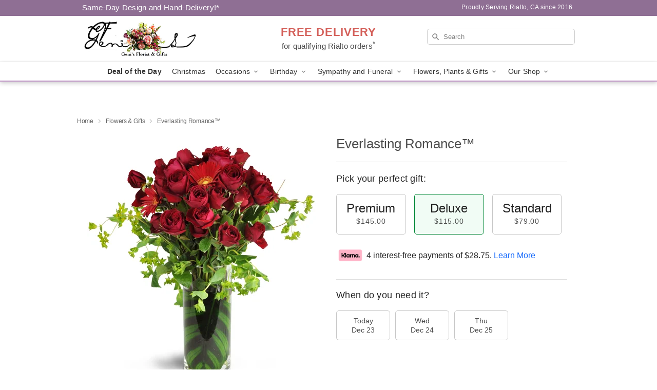

--- FILE ---
content_type: text/html; charset=UTF-8
request_url: https://www.rialtofloristandgifts.com/storefronts/datesClosed?fcplus=0
body_size: 520
content:
{"no_delivery_dates":["2025-01-01","2025-01-27","2025-02-03","2025-02-14","2025-02-17","2025-02-18","2025-03-03","2025-03-17","2025-03-24","2025-03-31","2025-04-06","2025-04-07","2025-04-14","2025-04-22","2025-04-28","2025-05-09","2025-05-10","2025-05-11","2025-05-12","2025-05-16","2025-05-17","2025-05-18","2025-05-19","2025-05-26","2025-05-29","2025-05-30","2025-05-31","2025-06-01","2025-06-02","2025-06-03","2025-06-09","2025-06-15","2025-06-23","2025-06-27","2025-06-28","2025-06-30","2025-07-04","2025-07-14","2025-07-21","2025-07-22","2025-07-28","2025-08-04","2025-08-11","2025-08-16","2025-08-18","2025-08-19","2025-08-23","2025-08-25","2025-08-26","2025-08-29","2025-09-01","2025-09-13","2025-09-14","2025-09-15","2025-09-22","2025-09-23","2025-09-26","2025-09-29","2025-10-03","2025-10-06","2025-10-13","2025-10-20","2025-10-25","2025-10-27","2025-11-08","2025-11-10","2025-11-15","2025-11-17","2025-11-21","2025-11-22","2025-11-24","2025-11-27","2025-11-29","2025-12-07","2025-12-14","2025-12-21","2025-12-24","2025-12-25","2025-12-26","2025-12-27","2025-12-28","2025-12-29","2025-12-30","2026-01-01","2026-01-04","2026-01-11","2026-01-18","2026-01-25","2026-02-01","2026-02-08","2026-02-15","2026-02-22","2026-03-01","2026-03-08","2026-03-15","2026-03-22","2026-03-29","2026-07-04"],"no_pickup_dates":["2025-01-01","2025-01-27","2025-02-03","2025-02-14","2025-02-17","2025-02-18","2025-03-03","2025-03-17","2025-03-24","2025-03-31","2025-04-06","2025-04-07","2025-04-14","2025-04-22","2025-04-28","2025-05-11","2025-05-12","2025-05-17","2025-05-18","2025-05-19","2025-05-26","2025-05-29","2025-05-30","2025-05-31","2025-06-01","2025-06-02","2025-06-03","2025-06-09","2025-06-15","2025-06-23","2025-06-27","2025-06-28","2025-06-30","2025-07-04","2025-07-14","2025-07-21","2025-07-22","2025-07-28","2025-08-04","2025-08-11","2025-08-16","2025-08-18","2025-08-19","2025-08-23","2025-08-25","2025-08-26","2025-08-29","2025-09-01","2025-09-13","2025-09-14","2025-09-15","2025-09-22","2025-09-23","2025-09-26","2025-09-29","2025-10-03","2025-10-06","2025-10-13","2025-10-20","2025-10-25","2025-10-27","2025-11-08","2025-11-10","2025-11-15","2025-11-17","2025-11-21","2025-11-22","2025-11-24","2025-11-27","2025-11-29","2025-12-07","2025-12-14","2025-12-21","2025-12-24","2025-12-25","2025-12-26","2025-12-27","2025-12-28","2025-12-29","2025-12-30","2026-01-01","2026-01-04","2026-01-11","2026-01-18","2026-01-25","2026-02-01","2026-02-08","2026-02-15","2026-02-22","2026-03-01","2026-03-08","2026-03-15","2026-03-22","2026-03-29","2026-07-04"],"delivery_cutoff_difference":{"y":0,"m":0,"d":0,"h":4,"i":28,"s":44,"weekday":0,"weekday_behavior":0,"first_last_day_of":0,"invert":0,"days":0,"special_type":0,"special_amount":0,"have_weekday_relative":0,"have_special_relative":0},"pickup_cutoff_difference":{"y":0,"m":0,"d":0,"h":1,"i":43,"s":44,"weekday":0,"weekday_behavior":0,"first_last_day_of":0,"invert":0,"days":0,"special_type":0,"special_amount":0,"have_weekday_relative":0,"have_special_relative":0},"pickup_cutoff":"6:30 PM PDT","delivery_cutoff":"3:45 PM PDT","delivery_today":false,"pickup_today":false,"pickup_disabled":false,"delivery_disabled":false,"delivery_cutoff_diff_next":null,"delivery_next_100hr":false}